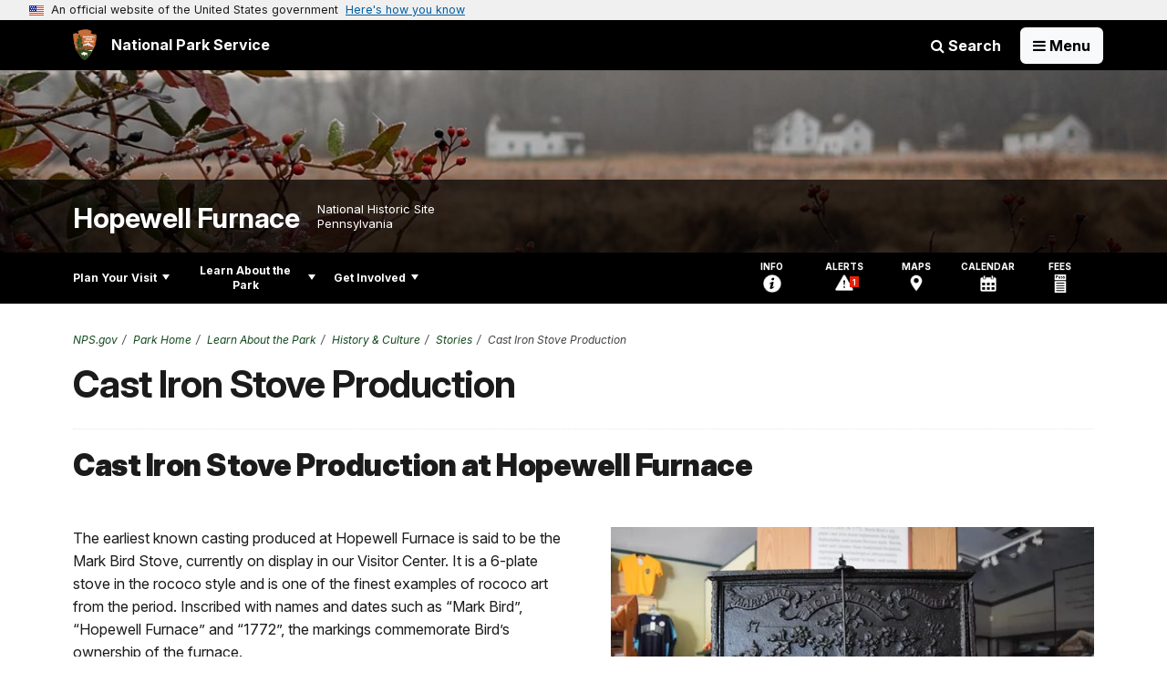

--- FILE ---
content_type: text/html;charset=UTF-8
request_url: https://www.nps.gov/customcf/nps_nav/site_json.cfm?rootsubsiteid=/hofu
body_size: 1364
content:
{"p":[{"t":"Park Home","u":"/index.htm"},{"p":[{"p":[{"t":"Operating Hours & Seasons","u":"/planyourvisit/hours.htm"},{"t":"Fees & Passes","u":"/planyourvisit/fees.htm"},{"t":"Current Conditions","u":"/planyourvisit/conditions.htm"},{"t":"Permits & Reservations","u":"/planyourvisit/permitsandreservations.htm"},{"t":"Weather","u":"/planyourvisit/weather.htm"},{"t":"Pets","u":"/planyourvisit/pets.htm"}],"c":"has-sub","t":"Basic Information","u":"/planyourvisit/basicinfo.htm"},{"p":[{"t":"Maps","u":"/planyourvisit/maps.htm"}],"c":"has-sub","t":"Directions & Transportation","u":"/planyourvisit/directions.htm"},{"p":[{"t":"Apple Orchard","u":"/learn/historyculture/apple-orchard.htm"},{"t":"Visitor Centers","u":"/planyourvisit/visitorcenter.htm"}],"c":"has-sub","t":"Places To Go","u":"/planyourvisit/placestogo.htm"},{"p":[{"t":"Hiking","u":"/planyourvisit/hiking.htm"},{"c":"isHidden","t":"Annual Special Events","u":"/annual-special-events.htm"},{"c":"isHidden","t":"Autumn Programming","u":"/autumn-programming.htm"},{"t":"B.A.R.K Ranger","u":"/getinvolved/bark-ranger.htm"},{"t":"Apple Picking","u":"/planyourvisit/apple-picking.htm"},{"t":"Programs and Events","u":"/planyourvisit/programs-and-events.htm"},{"t":"Nearby Attractions","u":"/planyourvisit/nearbyattractions.htm"}],"c":"has-sub","t":"Things To Do","u":"/planyourvisit/things2do.htm"},{"t":"Calendar","u":"/planyourvisit/calendar.htm"},{"t":"Safety","u":"/planyourvisit/safety.htm"},{"t":"Accessibility","u":"/planyourvisit/accessibility.htm"}],"c":"has-sub","t":"Plan Your Visit","u":"/plan-your-visit.htm"},{"p":[{"t":"News","u":"/learn/news/newsreleases.htm"},{"p":[{"t":"Park Film","u":"/learn/photosmultimedia/park-film.htm"},{"t":"Multimedia Presentations","u":"/learn/photosmultimedia/multimedia-presentations.htm"}],"c":"has-sub","t":"Photos & Multimedia","u":"/learn/photosmultimedia/index.htm"},{"p":[{"t":"Farm Program","u":"/learn/historyculture/farm-program.htm"},{"p":[{"t":"Prominent Families at Hopewell Furnace","u":"/learn/historyculture/prominent-families-at-hopewell-furnace.htm"},{"p":[{"t":"Miners","u":"/learn/historyculture/hopewell-miners.htm"}],"c":"has-sub","t":"Jobs at Hopewell Furnace","u":"/learn/historyculture/jobs-at-hopewell-furnace.htm"},{"t":"Furnace Management","u":"/learn/historyculture/furnace-management.htm"},{"c":"isHidden","t":"Miners of Hopewell","u":"/learn/historyculture/mines.htm"},{"t":"Women at Hopewell Furnace","u":"/learn/historyculture/women-at-hopewell.htm"},{"t":"African Americans at Hopewell","u":"/learn/historyculture/african-americans-at-hopewell.htm"},{"c":"isHidden","t":"Iron Workers","u":"/learn/historyculture/iron-workers.htm"}],"c":"has-sub","t":"People","u":"/learn/historyculture/people.htm"},{"p":[{"t":"Anthracite Furnace","u":"/anthracite-furnace.htm"},{"t":"Barn","u":"/barn.htm"},{"t":"Bethesda Church","u":"/learn/historyculture/bethesda-church.htm"},{"t":"Blacksmith Shop","u":"/blacksmith-shop.htm"},{"t":"Cast House","u":"/cast-house.htm"},{"t":"Charcoal Furnace","u":"/learn/historyculture/cold-blast-charcoal-furnace.htm"},{"t":"Charcoal House","u":"/charcoal-house.htm"},{"t":"Charcoal Pit and Collier Hut","u":"/charcoal-pit-collier-hut.htm"},{"t":"Ironmaster's Mansion","u":"/ironmaster-s-mansion.htm"},{"t":"Office/Store","u":"/office-store.htm"},{"t":"Water Wheel","u":"/learn/historyculture/water-wheel.htm"}],"c":"has-sub","t":"Places","u":"/learn/historyculture/places.htm"},{"p":[{"t":"250th Anniversary","u":"/hopewell-furnace-250th-anniversary.htm"},{"t":"Cast Iron Stove Production","u":"/learn/historyculture/cast-iron-stove-production.htm"},{"t":"Cast House Reconstruction","u":"/learn/historyculture/cast-house.htm"},{"t":"The Civilian Conservation Corps","u":"/learn/historyculture/ccc.htm"},{"t":"Industrial Revolution","u":"/learn/historyculture/hopewell-in-the-industrial-revolution.htm"},{"t":"Spinning Wool","u":"/learn/historyculture/spinning-wool.htm"},{"t":"Iron Making","u":"/learn/historyculture/iron-making.htm"},{"t":"Charcoal Making","u":"/learn/historyculture/charcoal-making.htm"},{"t":"Hopewell and the American Revolution","u":"/learn/historyculture/hopewell-and-the-american-revolution.htm"}],"c":"has-sub","t":"Stories","u":"/learn/historyculture/stories.htm"},{"t":"Collections","u":"/learn/historyculture/collections.htm"},{"p":[{"t":"Archeology","u":"/learn/historyculture/research-archeology.htm"}],"c":"has-sub","t":"Research","u":"/learn/historyculture/research.htm"}],"c":"has-sub","t":"History & Culture","u":"/learn/historyculture/index.htm"},{"t":"Education","u":"/learn/education/index.htm"},{"p":[{"t":"Junior Ranger","u":"/learn/kidsyouth/junior-ranger.htm"}],"c":"has-sub","t":"Kids & Youth","u":"/learn/kidsyouth/index.htm"},{"p":[{"t":"Our Staff & Offices","u":"/learn/management/staffandoffices.htm"},{"t":"Park Statistics","u":"/learn/management/statistics.htm"},{"p":[{"t":"Superintendent's Compendium","u":"/learn/management/compendium.htm"}],"c":"has-sub","t":"Laws & Policies","u":"/learn/management/lawsandpolicies.htm"}],"c":"has-sub","t":"Management","u":"/learn/management/index.htm"},{"t":"Park Store","u":"/learn/bookstore.htm"}],"c":"has-sub","t":"Learn About the Park","u":"/learn/index.htm"},{"p":[{"t":"Work With Us","u":"/getinvolved/workwithus.htm"},{"t":"Volunteer","u":"/getinvolved/volunteer.htm"},{"t":"Independence Day Writing Challenge","u":"/getinvolved/independence-day-writing-challenge.htm"},{"t":"Support Your Park","u":"/getinvolved/supportyourpark/index.htm"}],"c":"has-sub","t":"Get Involved","u":"/getinvolved/index.htm"}],"r":"/hofu","nt":"Explore This Park"}

--- FILE ---
content_type: text/html;charset=UTF-8
request_url: https://www.nps.gov/customcf/banner_image/get-banner-image-json.cfm?sitecode=hofu
body_size: 259
content:
{"DATA":{"credit":"NPS/ S. Bachan","description":"","src":"/common/uploads/banner_image/ner/53AB5B98-AD9E-5768-0C7910BD47D913E2.jpg","crops":[{"src":"/common/uploads/banner_image/ner/homepage/53AB5B98-AD9E-5768-0C7910BD47D913E2.jpg","link":"","id":743414,"aspect_ratio":3.00,"coordinates":"{\"ar\":3,\"x\":306.6670227050781,\"y\":800.1457725947521,\"s\":1,\"w\":2400,\"h\":699.7084548104956}"},{"src":"/common/uploads/banner_image/ner/secondary/53AB5B98-AD9E-5768-0C7910BD47D913E2.jpg","link":"","id":743415,"aspect_ratio":6.00,"coordinates":"{\"ar\":6,\"x\":300,\"y\":906.6667175292969,\"s\":1,\"w\":2400,\"h\":400}"}],"nps_photo":1,"title":"","id":"341779","kicker":"","alt_text":"Red barriers and morning dew frame three buildings across a large field on a overcast day. "}} 